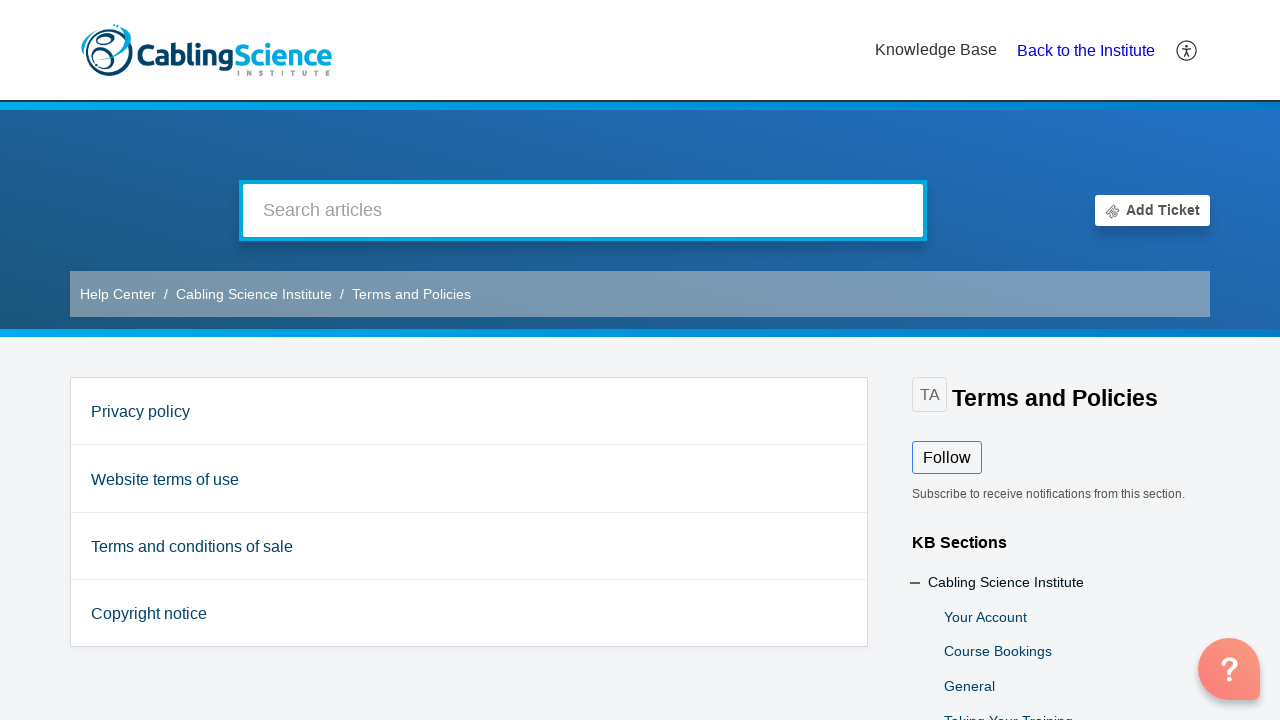

--- FILE ---
content_type: text/html;charset=UTF-8
request_url: https://help.cablingscience.institute/portal/en/kb/cabling-science-institute/terms-and-policies
body_size: 8088
content:

<!DOCTYPE html>
<html id="portal_html" lang=en><head>                  
<meta http-equiv="X-UA-Compatible" content="IE=edge" /><meta name="viewport" content="width=device-width, initial-scale=1, maximum-scale=1" /><meta http-equiv="Cache-Control" content="no-cache, no-store, must-revalidate" /><meta http-equiv="Pragma" content="no-cache" />
<title>Cabling Science Institute | Terms And Policies | Help Center</title>
 
<meta  name="description" content="Cabling Science Institute | Terms And Policies | Help Center"/>
<meta  name="keywords" content="Cabling Science Institute | Terms And Policies | Help Center"/>
<meta  name="twitter:card" content="summary"/>
 
<link rel="canonical" href="https://help.cablingscience.institute/portal/en/kb/cabling-science-institute/terms-and-policies"/> 
<meta property="og:title" content="Cabling Science Institute | Terms And Policies" />
<meta property="og:site_name" content="Cabling Science Institute" />
<meta property="og:type" content="article" />
<meta property="og:locale" content="en" />
<meta property="og:url" content="https://help.cablingscience.institute/portal/en/kb/cabling-science-institute/terms-and-policies" />
 
<link  rel="alternate" hreflang="en" href="https://help.cablingscience.institute/portal/en/kb/cabling-science-institute/terms-and-policies"/>
<link  rel="alternate" hreflang="x-default" href="https://help.cablingscience.institute/portal/en/kb/cabling-science-institute/terms-and-policies"/>
 
<link rel="preconnect" href="//static.zohocdn.com"><script nonce="d796e45ab17ba02e238c680501b0b10f">var PortalInfo = JSON.parse("{\x22csp\x22:{\x22scriptSrcNonce\x22:\x22d796e45ab17ba02e238c680501b0b10f\x22},\x22agentsLoginPageURL\x22:\x22\x22,\x22isJWTEnabled\x22:false,\x22endUsersLoginPageURL\x22:\x22\x22,\x22profileStatus\x22:null,\x22i18NLangFile\x22:\x22en_US\x22,\x22isHCDomainForInlineImageEnabled\x22:false,\x22isNewCaptchaEnabled\x22:true,\x22nimbusEditorUrl\x22:\x22static.zohocdn.com\/zoho\-desk\-editor\x22,\x22isNewASAP\x22:false,\x22isSEOClientRenderingEnabled\x22:false,\x22isEmbedChatButtonEnabled\x22:false,\x22agentSigninIframeURL\x22:\x22https:\/\/help.wahoolearning.com\/support\/wahoolearning\/ShowHomePage.do\x22,\x22isTicketExportEnabled\x22:true,\x22isRemoteAuthEnabled\x22:false,\x22isAttachmentFileTypeRestrictionEnabled\x22:true,\x22isTicketsViewCountEnabled\x22:false,\x22isCDNCustomScriptEnabled\x22:false,\x22helpCenterInfo\x22:{\x22tabs\x22:[{\x22isDefault\x22:false,\x22displayName\x22:\x22Home\x22,\x22name\x22:\x22Home\x22,\x22isVisible\x22:false},{\x22isDefault\x22:false,\x22displayName\x22:\x22MyRequests\x22,\x22name\x22:\x22Cases\x22,\x22isVisible\x22:false},{\x22isDefault\x22:true,\x22displayName\x22:\x22HelpCenter\x22,\x22name\x22:\x22Solutions\x22,\x22isVisible\x22:true},{\x22isDefault\x22:false,\x22displayName\x22:\x22Community\x22,\x22name\x22:\x22Community\x22,\x22isVisible\x22:true},{\x22isDefault\x22:false,\x22displayName\x22:\x22SubmitRequest\x22,\x22name\x22:\x22SubmitRequest\x22,\x22isVisible\x22:false}],\x22logoLinkBackUrl\x22:\x22https:\/\/cablingscience.institute\x22,\x22departmentIds\x22:[\x2226168000000088045\x22],\x22locale\x22:\x22en\x22,\x22isOIDCEnabled\x22:false,\x22orgId\x22:\x2220066501266\x22,\x22CustomizationDetails\x22:{\x22footerHtml\x22:\x22\/portal\/hccustomize\/edbsn363b7d8283924ea157f8fa1919c4dfb015f46a1a11aedcf2a65b191a81f27c0dc2cb0778b6bddb6f59028708733b0fcc\/footer.html\x22,\x22headerHtml\x22:\x22\/portal\/hccustomize\/edbsn363b7d8283924ea157f8fa1919c4dfb015f46a1a11aedcf2a65b191a81f27c0dc2cb0778b6bddb6f59028708733b0fcc\/header.html\x22,\x22css\x22:\x22\/portal\/hccustomize\/edbsn363b7d8283924ea157f8fa1919c4dfb015f46a1a11aedcf2a65b191a81f27c0dc2cb0778b6bddb6f59028708733b0fcc\/stylesheet.css\x22,\x22customThemeId\x22:\x2226168000000183045\x22,\x22color\x22:{\x22menuBar\x22:{\x22border\x22:{\x22hex\x22:\x22#fff\x22,\x22opacity\x22:null},\x22normalMenu\x22:{\x22hex\x22:\x22#333\x22,\x22opacity\x22:null},\x22selectedMenu\x22:{\x22hex\x22:\x22#333\x22,\x22opacity\x22:null},\x22hoverMenuText\x22:null,\x22selectedMenuText\x22:null,\x22hoverMenu\x22:{\x22hex\x22:\x22#01426A\x22,\x22opacity\x22:null},\x22normalMenuText\x22:null},\x22buttons\x22:{\x22secondary\x22:{\x22hex\x22:\x22#ffffff\x22,\x22opacity\x22:null},\x22primaryText\x22:{\x22hex\x22:\x22#ffffff\x22,\x22opacity\x22:null},\x22primary\x22:{\x22hex\x22:\x22#A20067\x22,\x22opacity\x22:null},\x22secondaryText\x22:{\x22hex\x22:\x22#A20067\x22,\x22opacity\x22:null}},\x22tab\x22:null,\x22footer\x22:{\x22background\x22:{\x22hex\x22:\x22#ffffff\x22,\x22opacity\x22:null},\x22link\x22:{\x22hex\x22:\x22#afafaf\x22,\x22opacity\x22:null},\x22text\x22:{\x22hex\x22:\x22#afafaf\x22,\x22opacity\x22:null},\x22linkHover\x22:{\x22hex\x22:\x22#01426a\x22,\x22opacity\x22:null}},\x22breadCrumb\x22:{\x22background\x22:null,\x22text\x22:{\x22hex\x22:\x22#ffffff\x22,\x22opacity\x22:null},\x22hoverText\x22:{\x22hex\x22:\x22#01426A\x22,\x22opacity\x22:null}},\x22link\x22:{\x22normalText\x22:{\x22hex\x22:\x22#01426a\x22,\x22opacity\x22:null},\x22selectedText\x22:{\x22hex\x22:\x22#00131e\x22,\x22opacity\x22:null},\x22primaryText\x22:null,\x22primaryHoverText\x22:null,\x22primarySelectedText\x22:null,\x22hoverText\x22:{\x22hex\x22:\x22#00131e\x22,\x22opacity\x22:null},\x22secondaryText\x22:null,\x22secondaryHoverText\x22:null},\x22header\x22:{\x22background\x22:{\x22image\x22:null,\x22color\x22:{\x22hex\x22:\x22#01426A\x22,\x22opacity\x22:null},\x22endColor\x22:null,\x22enabled\x22:[\x22color\x22],\x22startColor\x22:null},\x22backgroundImage\x22:null,\x22text\x22:{\x22hex\x22:\x22#ffffff\x22,\x22opacity\x22:null},\x22backgroundEnd\x22:null,\x22textHover\x22:null,\x22backgroundStart\x22:null},\x22body\x22:{\x22middleContainer\x22:null,\x22background\x22:{\x22hex\x22:\x22#f3f5f7\x22,\x22opacity\x22:null}}},\x22themeVersionID\x22:\x22v1176655604782\x22,\x22name\x22:\x22Classic\x22,\x22font\x22:{\x22font\x22:\x22sans\-serif\x22}},\x22isMultiLayoutEnabled\x22:true,\x22isZohoOneEnabled\x22:false,\x22portalName\x22:\x22helpcablingscienceinstituteyntdhsuqyz\x22,\x22baseDomain\x22:\x22https:\/\/desk.zoho.eu\x22,\x22portalId\x22:\x22edbsn363b7d8283924ea157f8fa1919c4dfb0626beda93bca39ba572e0c1052ce1118\x22,\x22KB\x22:{\x22comments\x22:{\x22uuid\x22:\x2204bd5201\-54d3\-4dc4\-9313\-6b035cbef660\x22}},\x22id\x22:\x2226168000000096025\x22,\x22isSMSAuthEnabled\x22:false,\x22preferences\x22:{\x22isKBWatchListEnabled\x22:true,\x22isAccountTicketViewable\x22:false,\x22isArticleUpdatedTimeVisible\x22:true,\x22isMultiLayoutGridViewEnabled\x22:true,\x22articleFeedbackFormOnDislike\x22:\x22show\x22,\x22isSEONoIndexNoFollowSetAcrossAllPages\x22:false,\x22isSignUpFormCustomized\x22:false,\x22tocPosition\x22:\x22top\x22,\x22showFeedbackFormOnDislike\x22:true,\x22isTicketViewsEnabled\x22:true,\x22isCustomStatusFilterEnabled\x22:false,\x22isArticleAuthorInfoVisible\x22:false,\x22isSelfSignUp\x22:false,\x22isImageWaitEnabled\x22:true,\x22isKBEndUsersCommentEnabled\x22:false,\x22isCommunityEnabled\x22:false,\x22isKBModerationEnabled\x22:true,\x22isTocEnabled\x22:true,\x22isClientDebuggingEnabled\x22:false,\x22isPayloadEncryptionEnabled\x22:false,\x22guestUserAccessRestriction\x22:{\x22submitTicket\x22:false},\x22signupFormLayout\x22:\x22STATIC_FORM\x22,\x22isUserDeletionEnabled\x22:true,\x22isSEOSetAcrossAllPages\x22:true,\x22isHelpCenterPublic\x22:true,\x22searchScope\x22:\x22category\x22,\x22isKBCommentAttachmentsEnabled\x22:true,\x22isCommunityAtMentionEnabled\x22:true,\x22imageWaitingTime\x22:\x221000\x22,\x22isMultilingualEnabled\x22:false,\x22communityLandingPage\x22:\x22allcategory\x22,\x22isKBEnabled\x22:true,\x22isSecondaryContactsEnabled\x22:false,\x22isKBCommentsRecycleBinEnabled\x22:true,\x22isOnHoldEnabled\x22:true,\x22isContactAccountMultiMappingEnabled\x22:false,\x22isOTPBasedAuthenticationEnabled\x22:false,\x22isGamificationEnabled\x22:false,\x22isTagsEnabled\x22:true},\x22activeLocales\x22:[{\x22i18nLocaleName\x22:\x22English\x22,\x22name\x22:\x22Cabling Science Institute\x22,\x22locale\x22:\x22en\x22,\x22type\x22:\x22DEFAULT\x22,\x22status\x22:\x22ACCESIBLE_IN_HELPCENTER\x22}],\x22url\x22:\x22https:\/\/help.cablingscience.institute\/portal\/\x22,\x22logoUrl\x22:\x22https:\/\/help.cablingscience.institute\/portal\/api\/publicImages\/26168000000250007?portalId=edbsn363b7d8283924ea157f8fa1919c4dfb0626beda93bca39ba572e0c1052ce1118\x22,\x22accountId\x22:\x2230001016737\x22,\x22locales\x22:[{\x22localeCode\x22:\x22en\x22,\x22name\x22:\x22English (United States)\x22}],\x22isDefault\x22:false,\x22name\x22:\x22Cabling Science Institute\x22,\x22favIconUrl\x22:\x22https:\/\/help.cablingscience.institute\/portal\/api\/publicImages\/26168000000250013?portalId=edbsn363b7d8283924ea157f8fa1919c4dfb0626beda93bca39ba572e0c1052ce1118\x22,\x22primaryLocale\x22:\x22en\x22},\x22hcUsersSignInIframeURL\x22:\x22https:\/\/accounts.zohoportal.eu\/accounts\/signin?_sh=false\x26client_portal=true\x26servicename=ZohoSupport\x22,\x22showAgentLoginInHC\x22:false,\x22asapAppURL\x22:\x22https:\/\/desk.zoho.eu\/portal\/api\/web\/inapp\/26168000000108041?orgId=20066501266\x22,\x22zAppsFrameUrl\x22:\x22{{uuId}}.zappsusercontent.eu\x22,\x22isCPSamlEnabled\x22:false,\x22zuid\x22:\x22\x22,\x22customScript\x22:null,\x22iamDomainOfHC\x22:\x22https:\/\/accounts.zohoportal.eu\x22,\x22gtmId\x22:null,\x22attachmentControl\x22:{\x22type\x22:\x22FULL_PERMISSION\x22},\x22cssforMobileOTP\x22:\x22\/portal\/css\/hc_new_signin.css\x22,\x22csrf_token\x22:\x2209d9af48\-d8b1\-4b71\-b7d7\-360c4f52af42\x22,\x22nimbusThemeUrl\x22:\x22static.zohocdn.com\/helpcenter\/classic\x22,\x22sandboxDomain\x22:\x22deskportal.zoho.eu\x22,\x22isTicketIdRedirectionEnabled\x22:true,\x22hcUsersSignUpRegisterScriptURL\x22:\x22\x22,\x22isSigninUsingZohoEnabled\x22:false,\x22pageSenseTrackingScript\x22:null,\x22isBotRequest\x22:true,\x22isGoalAnalyticsEnabled\x22:false,\x22moduleInfoMap\x22:{\x22Products\x22:{\x22changed_module_sanitized\x22:\x22products\x22,\x22changed_i18n_module\x22:\x22Products\x22,\x22changed_module\x22:\x22Products\x22,\x22changed_module_apikey\x22:\x22products\x22,\x22changed_i18n_plural_module\x22:\x22Products\x22,\x22changed_sing_module\x22:\x22Product\x22,\x22changed_plural_module\x22:\x22Products\x22,\x22changed_i18n_sing_module\x22:\x22Product\x22},\x22Solutions\x22:{\x22changed_module_sanitized\x22:\x22help\-center\x22,\x22changed_i18n_module\x22:\x22Help Center\x22,\x22changed_module\x22:\x22Help Center\x22,\x22changed_module_apikey\x22:\x22kbCategory\x22,\x22changed_i18n_plural_module\x22:\x22Articles\x22,\x22changed_sing_module\x22:\x22Article\x22,\x22changed_plural_module\x22:\x22Articles\x22,\x22changed_i18n_sing_module\x22:\x22Article\x22},\x22Contacts\x22:{\x22changed_module_sanitized\x22:\x22contacts\x22,\x22changed_i18n_module\x22:\x22Contacts\x22,\x22changed_module\x22:\x22Contacts\x22,\x22changed_module_apikey\x22:\x22contacts\x22,\x22changed_i18n_plural_module\x22:\x22Contacts\x22,\x22changed_sing_module\x22:\x22Contact\x22,\x22changed_plural_module\x22:\x22Contacts\x22,\x22changed_i18n_sing_module\x22:\x22Contact\x22},\x22Customers\x22:{\x22changed_module_sanitized\x22:\x22customers\x22,\x22changed_i18n_module\x22:\x22Customers\x22,\x22changed_module\x22:\x22Customers\x22,\x22changed_module_apikey\x22:\x22customers\x22,\x22changed_i18n_plural_module\x22:\x22Customers\x22,\x22changed_sing_module\x22:\x22Customer\x22,\x22changed_plural_module\x22:\x22Customers\x22,\x22changed_i18n_sing_module\x22:\x22Customer\x22},\x22Cases\x22:{\x22changed_module_sanitized\x22:\x22tickets\x22,\x22changed_i18n_module\x22:\x22Tickets\x22,\x22changed_module\x22:\x22Tickets\x22,\x22changed_module_apikey\x22:\x22tickets\x22,\x22changed_i18n_plural_module\x22:\x22Tickets\x22,\x22changed_sing_module\x22:\x22Ticket\x22,\x22changed_plural_module\x22:\x22Tickets\x22,\x22changed_i18n_sing_module\x22:\x22Ticket\x22},\x22Community\x22:{\x22changed_module_sanitized\x22:\x22community\x22,\x22changed_i18n_module\x22:\x22Community\x22,\x22changed_module\x22:\x22Community\x22,\x22changed_module_apikey\x22:\x22community\x22,\x22changed_i18n_plural_module\x22:\x22Community\x22,\x22changed_sing_module\x22:\x22Community\x22,\x22changed_plural_module\x22:\x22Community\x22,\x22changed_i18n_sing_module\x22:\x22Community\x22},\x22Accounts\x22:{\x22changed_module_sanitized\x22:\x22accounts\x22,\x22changed_i18n_module\x22:\x22Accounts\x22,\x22changed_module\x22:\x22Accounts\x22,\x22changed_module_apikey\x22:\x22accounts\x22,\x22changed_i18n_plural_module\x22:\x22Accounts\x22,\x22changed_sing_module\x22:\x22Account\x22,\x22changed_plural_module\x22:\x22Accounts\x22,\x22changed_i18n_sing_module\x22:\x22Account\x22}},\x22helpCentreIamDomain\x22:\x22https:\/\/accounts.zohoportal.eu\x22,\x22hcUsersForgotPwdIframeURL\x22:\x22https:\/\/accounts.zohoportal.eu\/accounts\/password\/forgot?_sh=false\x26_embed=true\x26client_portal=true\x26servicename=ZohoSupport\x26_hn=true\x22,\x22isNewAPIForKB\x22:true,\x22isCustomerHappinessEnabled\x22:true,\x22editorVersion\x22:\x225.3.7\x22,\x22agentForgotPwdURL\x22:\x22https:\/\/accounts.zoho.eu\/password?servicename=ZohoSupport\x26serviceurl=%2Fsupport%2Fwahoolearning\x26service_language=en\x22,\x22editorUrl\x22:\x22https:\/\/static.zohocdn.com\/zoho\-desk\-editor\/EV5.3.7\/js\/ZohoDeskEditor.js\x22,\x22serviceName\x22:\x22ZohoSupport\x22,\x22isFolderPermalinkEnabled\x22:false,\x22userId\x22:\x22\x22,\x22accountsUrls\x22:{\x22forgotPasswordIframeUrl\x22:\x22https:\/\/help.cablingscience.institute\/accounts\/p\/30001016737\/password?servicename=ZohoSupport\x22,\x22logoutUrl\x22:\x22https:\/\/help.cablingscience.institute\/accounts\/p\/30001016737\/logout?servicename=ZohoSupport\x22,\x22signInIframeUrl\x22:\x22https:\/\/help.cablingscience.institute\/accounts\/p\/30001016737\/signin?servicename=ZohoSupport\x22,\x22reloginUrl\x22:\x22https:\/\/help.cablingscience.institute\/accounts\/p\/30001016737\/account\/v1\/relogin?servicename=ZohoSupport\x22},\x22defaultDepId\x22:\x2226168000000088045\x22,\x22isFederatedLoginEnabled\x22:false,\x22isFreePlan\x22:false,\x22agentInterfaceIamDomain\x22:\x22https:\/\/accounts.zoho.eu\x22}")

function inIframe(){try{return window.self!==window.top}catch(n){return!0}}var loadingInIframe=inIframe()
try{if(loadingInIframe){var parentWindow=window.parent||{},portalPortalInfo=parentWindow.PortalInfo||{},parentHelpcenterInfo=portalPortalInfo.helpCenterInfo||{},parentPortalUrl=parentHelpcenterInfo.url,helpCenterInfo=PortalInfo.helpCenterInfo||{}
if(helpCenterInfo.url==parentPortalUrl){var hcCustomizationTemp=void 0===parentWindow.hcCustomization?!1:parentWindow.hcCustomization
!hcCustomizationTemp&&window.parent.location.reload()}}}catch(e){console.log("Couldn't access parent page")};
var deploymentType = "EU";
var isPortalMarketPlaceEnabled = "false";
var cdnDomain = {
portalJs : "//static.zohocdn.com\/helpcenter\/classic/",
portalCss : "//static.zohocdn.com\/helpcenter\/classic/",
portalImages : "//static.zohocdn.com\/helpcenter\/classic/",
portalFonts : "//static.zohocdn.com\/helpcenter\/classic/"
}
var awsDomain={
portalJs : "//static.zohocdn.com\/helpcenter\/classic/",
portalCss : "//static.zohocdn.com\/helpcenter\/classic/",
portalImages : "//static.zohocdn.com\/helpcenter\/classic/",
portalFonts : "//static.zohocdn.com\/helpcenter\/classic/"
}
PortalInfo [ "nimbusCDNFingerprints" ] = {"header.js":"header.6a6edccf745b23dbcf59_.js","customScript.js":"customScript.d5a871ba6523b3779511_.js","articleDetail.js":"articleDetail.4d27e03a9eb0a1afa445_.js","articles.js":"articles.24dc4e0cd1c5e774211e_.js","clonerepo.js":"clonerepo.c3ffb6623bc79276dfc4.js","community.js":"community.67a7cceaec159d41acec_.js","modalwidget.js":"modalwidget.ed37e19103563b90c499_.js","editorInit.js":"editorInit.4244bad058bd79231ec9.js","d3.js":"d3.30021d67a0d610173d29.js","react.js":"react.vendor.0a48cd3eb89bbe20219a_.js","widget.js":"widget.a71e355da229d1c4bbc0_.js","mpwidget.js":"mpwidget.44ef2702f0676f47da58_.js","article.js":"article.b28d11445130a98bb85d_.js","widgets.js":"widgets.9e2ea22529da2db20eab_.js","main.js":"main.0ddc345b4c967f8f1157_.js","topics.js":"topics.15e688ad0660a3a11f15_.js","contributors.js":"contributors.8686e3fbee84e920b61d_.js","profile.js":"profile.3a4cc03ca1a7340e2069_.js","ticket.js":"ticket.18742907bb154765e7cb_.js","vendor.js":"vendor.72bfdbd689aadd1621a4_.js","mpextensionconfig.js":"mpextensionconfig.aa77de54206e616688c7_.js","icon.js":"icon.717c4cb88b6ccfdbff99_.js","search.js":"search.734d032e8f0717980f4b_.js","runtime~main.js":"runtime~main.89c7b5308f02ce5741fc_.js","runtime~widget.js":"runtime~widget.8371065abd573b937bef_.js","authorizationPage.js":"authorizationPage.6266c944b24451aa1ee2_.js","module.js":"module.5595b6a298afd7e0f174_.js","articleComment.js":"articleComment.548edb38291531228b6b_.js","ZohoCharts.min.js":"ZohoCharts.min.89bd345183042d560e39.js","security.min.js":"security.min.96f5b4152fee1f3a3ac2.js","customScriptTn.js":"customScriptTn.3f2b8882088b51cc205f_.js"};
PortalInfo [ "nimbusCDNFingerprintsCSS" ] = {"articleComment.css":"articleComment.548edb38291531228b6b_.css","community.css":"community.67a7cceaec159d41acec_.css","main.css":"main.0ddc345b4c967f8f1157_.css","zohohckbarticlenotes.css":"zohohckbarticlenotes.8b286cc8a728307ce2d7.css","search.css":"search.734d032e8f0717980f4b_.css","modalwidget.css":"modalwidget.ed37e19103563b90c499_.css","articles.css":"articles.24dc4e0cd1c5e774211e_.css","mpwidget.css":"mpwidget.44ef2702f0676f47da58_.css","mpextensionconfig.css":"mpextensionconfig.aa77de54206e616688c7_.css","header.css":"header.6a6edccf745b23dbcf59_.css","print.css":"print.a2bd8b3813a692be8945.css","module.css":"module.5595b6a298afd7e0f174_.css","widgets.css":"widgets.9e2ea22529da2db20eab_.css","articleDetail.css":"articleDetail.4d27e03a9eb0a1afa445_.css","article.css":"article.b28d11445130a98bb85d_.css","authorizationPage.css":"authorizationPage.6266c944b24451aa1ee2_.css","topics.css":"topics.15e688ad0660a3a11f15_.css","showoriginal.css":"showoriginal.90dc7f13f3ad5280cd0b.css","profile.css":"profile.3a4cc03ca1a7340e2069_.css","ticket.css":"ticket.18742907bb154765e7cb_.css","kbeditorinner.css":"kbeditorinner.b049dd8bdf7d9fa2196b.css","hc_authentication.css":"hc_authentication.0079561f1ea082012434.css","contributors.css":"contributors.8686e3fbee84e920b61d_.css"} || {};
Object.assign ( PortalInfo [ "nimbusCDNFingerprints" ] || {}, {"header.js":"header.6a6edccf745b23dbcf59_.js","customScript.js":"customScript.d5a871ba6523b3779511_.js","articleDetail.js":"articleDetail.4d27e03a9eb0a1afa445_.js","articles.js":"articles.24dc4e0cd1c5e774211e_.js","clonerepo.js":"clonerepo.c3ffb6623bc79276dfc4.js","community.js":"community.67a7cceaec159d41acec_.js","modalwidget.js":"modalwidget.ed37e19103563b90c499_.js","editorInit.js":"editorInit.4244bad058bd79231ec9.js","d3.js":"d3.30021d67a0d610173d29.js","react.js":"react.vendor.0a48cd3eb89bbe20219a_.js","widget.js":"widget.a71e355da229d1c4bbc0_.js","mpwidget.js":"mpwidget.44ef2702f0676f47da58_.js","article.js":"article.b28d11445130a98bb85d_.js","widgets.js":"widgets.9e2ea22529da2db20eab_.js","main.js":"main.0ddc345b4c967f8f1157_.js","topics.js":"topics.15e688ad0660a3a11f15_.js","contributors.js":"contributors.8686e3fbee84e920b61d_.js","profile.js":"profile.3a4cc03ca1a7340e2069_.js","ticket.js":"ticket.18742907bb154765e7cb_.js","vendor.js":"vendor.72bfdbd689aadd1621a4_.js","mpextensionconfig.js":"mpextensionconfig.aa77de54206e616688c7_.js","icon.js":"icon.717c4cb88b6ccfdbff99_.js","search.js":"search.734d032e8f0717980f4b_.js","runtime~main.js":"runtime~main.89c7b5308f02ce5741fc_.js","runtime~widget.js":"runtime~widget.8371065abd573b937bef_.js","authorizationPage.js":"authorizationPage.6266c944b24451aa1ee2_.js","module.js":"module.5595b6a298afd7e0f174_.js","articleComment.js":"articleComment.548edb38291531228b6b_.js","ZohoCharts.min.js":"ZohoCharts.min.89bd345183042d560e39.js","security.min.js":"security.min.96f5b4152fee1f3a3ac2.js","customScriptTn.js":"customScriptTn.3f2b8882088b51cc205f_.js"} );
window.isAWSEnabled = false;
/* 			window.addCDNExpireCookie=function(){if("undefined"==typeof navigator||navigator.onLine){var n=new Date,t=new Date(n);t.setDate(n.getDate()+1),document.cookie="aws_cdn_failed=1;expires="+t.toGMTString()}},
window.isAWSCDNUrl=function(n,t){var i=window.awsDomain[t];return!(!i||-1===n.indexOf(i))},
window.onNotifyError=function(n,t){if(isAWSCDNUrl(n,t)){addCDNExpireCookie();location.reload(!0)}},
window.isAWSCDNFailed=function(){var n=document.cookie.match("aws_cdn_failed=(.*?)(;|$)");return!!n&&"1"===unescape(n[1])},
*/			window.getStaticDomain=function(){var n=cdnDomain;return window.staticDomain?Object.assign?Object.assign({},window.staticDomain,n):Object.keys(n).reduce(function(t,i){return t[i]=n[i],t},window.staticDomain):n},
window.makeRequest=function(n,t){return new Promise(function(i,e){var o=new XMLHttpRequest;o.open(n,t),o.onload=function(){this.status>=200&&this.status<300?i(o.response):e({status:this.status,statusText:o.statusText})},o.send()})},
window.staticDomain=getStaticDomain();

if(!window.Promise){var setTimeoutFunc=setTimeout;function noop(){}function bind(e,n){return function(){e.apply(n,arguments)}}function handle(e,n){for(;3===e._state;)e=e._value;0!==e._state?(e._handled=!0,Promise._immediateFn(function(){var t=1===e._state?n.onFulfilled:n.onRejected;if(null!==t){var o;try{o=t(e._value)}catch(e){return void reject(n.promise,e)}resolve(n.promise,o)}else(1===e._state?resolve:reject)(n.promise,e._value)})):e._deferreds.push(n)}function resolve(e,n){try{if(n===e)throw new TypeError("A promise cannot be resolved with itself.");if(n&&("object"==typeof n||"function"==typeof n)){var t=n.then;if(n instanceof Promise)return e._state=3,e._value=n,void finale(e);if("function"==typeof t)return void doResolve(bind(t,n),e)}e._state=1,e._value=n,finale(e)}catch(n){reject(e,n)}}function reject(e,n){e._state=2,e._value=n,finale(e)}function finale(e){2===e._state&&0===e._deferreds.length&&Promise._immediateFn(function(){e._handled||Promise._unhandledRejectionFn(e._value)});for(var n=0,t=e._deferreds.length;n<t;n++)handle(e,e._deferreds[n]);e._deferreds=null}function Handler(e,n,t){this.onFulfilled="function"==typeof e?e:null,this.onRejected="function"==typeof n?n:null,this.promise=t}function doResolve(e,n){var t=!1;try{e(function(e){t||(t=!0,resolve(n,e))},function(e){t||(t=!0,reject(n,e))})}catch(e){if(t)return;t=!0,reject(n,e)}}window.Promise=function e(n){if(!(this instanceof e))throw new TypeError("Promises must be constructed via new");if("function"!=typeof n)throw new TypeError("not a function");this._state=0,this._handled=!1,this._value=void 0,this._deferreds=[],doResolve(n,this)};var _proto=Promise.prototype;_proto.catch=function(e){return this.then(null,e)},_proto.then=function(e,n){var t=new this.constructor(noop);return handle(this,new Handler(e,n,t)),t},Promise.all=function(e){return new Promise(function(n,t){if(!e||void 0===e.length)throw new TypeError("Promise.all accepts an array");var o=Array.prototype.slice.call(e);if(0===o.length)return n([]);var r=o.length;function i(e,s){try{if(s&&("object"==typeof s||"function"==typeof s)){var c=s.then;if("function"==typeof c)return void c.call(s,function(n){i(e,n)},t)}o[e]=s,0==--r&&n(o)}catch(e){t(e)}}for(var s=0;s<o.length;s++)i(s,o[s])})},Promise.resolve=function(e){return e&&"object"==typeof e&&e.constructor===Promise?e:new Promise(function(n){n(e)})},Promise.reject=function(e){return new Promise(function(n,t){t(e)})},Promise.race=function(e){return new Promise(function(n,t){for(var o=0,r=e.length;o<r;o++)e[o].then(n,t)})},Promise._immediateFn="function"==typeof setImmediate&&function(e){setImmediate(e)}||function(e){setTimeoutFunc(e,0)},Promise._unhandledRejectionFn=function(e){"undefined"!=typeof console&&console&&console.warn("Possible Unhandled Promise Rejection:",e)}}
var headerHtmlPromise, footerHtmlPromise;
var customizationObj= PortalInfo.helpCenterInfo.CustomizationDetails || {};
if(customizationObj.headerHtml){
headerHtmlPromise= makeRequest('GET',customizationObj.headerHtml)//No I18N
}
if(customizationObj.footerHtml){
footerHtmlPromise= makeRequest('GET',customizationObj.footerHtml)//No I18N
}</script><link href="https://help.cablingscience.institute/portal/api/publicImages/26168000000250013?portalId=edbsn363b7d8283924ea157f8fa1919c4dfb0626beda93bca39ba572e0c1052ce1118" TYPE='IMAGE/X-ICON' REL='SHORTCUT ICON'/>
<link rel="stylesheet" type="text/css" integrity="sha384-cv/IQ9bSK6Ymtc46c0V/wrDabmwp2t6DqB9q/ty4O+VfpyN+lU5ESW5ergn1K0D/" crossorigin="anonymous" href="//static.zohocdn.com/helpcenter/classic/css/main.0ddc345b4c967f8f1157_.css"></link>
<style id="customCss"></style>

<link id="customStyleSheet" href="/portal/hccustomize/edbsn363b7d8283924ea157f8fa1919c4dfb015f46a1a11aedcf2a65b191a81f27c0dc2cb0778b6bddb6f59028708733b0fcc/stylesheet.css" rel="stylesheet" type="text/css" />
<script type="text/javascript" nonce="d796e45ab17ba02e238c680501b0b10f" integrity="sha384-Q7/Yr/2TO46oYNB3uQ4uE/TYh2fMoAH/aGCKNIqIGCptCr54FIJ0rBi1MCk83Ozp" crossorigin="anonymous"  src="//static.zohocdn.com/helpcenter/classic/js/react.vendor.0a48cd3eb89bbe20219a_.js"></script>
<script type="text/javascript" nonce="d796e45ab17ba02e238c680501b0b10f" integrity="sha384-xdVuD/SSHyC04EfOfHUTp93zV5EyKRx0aZ7VdkwwDod8veD+NUEP2Z2q/uDq6bIB" crossorigin="anonymous" src="//static.zohocdn.com/helpcenter/classic/js/vendor.72bfdbd689aadd1621a4_.js"></script>
<script type="text/javascript" nonce="d796e45ab17ba02e238c680501b0b10f" integrity="sha384-LrLta0n2m1Dcymm5Hw9MmgsU2n+N0fc0Du6Vd1oanLpYaXLtdsWsqJ+59ZoRCsIQ" crossorigin="anonymous" src="//static.zohocdn.com/helpcenter/classic/js/main.0ddc345b4c967f8f1157_.js"></script>
<script type="text/javascript" nonce="d796e45ab17ba02e238c680501b0b10f" integrity="sha384-JleFFg0nhNB6R/0wxgYkEMVSfJWMXIuNwvQGQKEdQCasb2s3TYnJtOGUCDWonbrw" crossorigin="anonymous" src="//static.zohocdn.com/helpcenter/classic/js/runtime~main.89c7b5308f02ce5741fc_.js"></script>
<script type="text/javascript" nonce="d796e45ab17ba02e238c680501b0b10f" integrity="sha384-6v3pCpvMZMYGPvDQhIxTHzOMhu+RUbbmSvgw3C/ztHBp0MUYNZdHRcXr/h04IeFf" crossorigin="anonymous" src="//static.zohocdn.com/helpcenter/classic/i18n/en_US.7538174dd9dd3d4d1b00.js"></script></head><body class="body"><div id="container"/>
<h1>Cabling Science Institute | Terms And Policies | Help Center</h1>

<div id="seoBodyContent"><ul><li><h1>Terms and Policies</h1></li>
<li><a href="https://help.cablingscience.institute/portal/en/kb/articles/terms-and-conditions-of-sale" rel="noopener" target="_blank" ><h2>Terms and conditions of sale</h2></a><div><span>By booking on and accessing training through the CommScope Infrastructure Academy you accept and are bound by the following terms and conditions. PLANNING YOUR TRAINING: It is the responsibility of each applicant to ensure they have the appropriate ...</span></div></li>
<li><a href="https://help.cablingscience.institute/portal/en/kb/articles/privacy-policy" rel="noopener" target="_blank" ><h2>Privacy policy</h2></a><div><span>Wahoo Learning Limited, trading as the Cabling Science Institute, is a company registered in England and Wales (company number 10018280) whose registered office is at 13 Northern Way, Cropmead, Crewkerne, Somerset, TA18 7HJ. References to we , us and ...</span></div></li>
<li><a href="https://help.cablingscience.institute/portal/en/kb/articles/copyright-notice" rel="noopener" target="_blank" ><h2>Copyright notice</h2></a><div><span>All images &amp; video content that are produced by the Wahoo Learning Ltd and published on the Cabling Science Institute are actively protected by Copyright. No parts may be produced or utilised in any form, or by any means without prior consent by way ...</span></div></li>
<li><a href="https://help.cablingscience.institute/portal/en/kb/articles/website-terms-of-use" rel="noopener" target="_blank" ><h2>Website terms of use</h2></a><div><span>Terms &amp; Conditions You should read these terms and conditions carefully before using the website (the Website). By accessing or using the Website, you agree to be bound by these terms of use and our privacy notice. If you do not agree with or accept ...</span></div></li>
</ul>
<ul><li><h1>Popular Articles</h1></li>
<li><a href="https://help.cablingscience.institute/portal/en/kb/articles/why-am-i-not-receiving-system-emails" rel="noopener" target="_blank" ><h2>Why am I not receiving system emails?</h2></a><div><span>Some emails may take a few minutes to arrive, so please allow 10 minutes, then check your spam and junk folders. To ensure these emails come through to your inbox we recommend adding the domains cablingscience.institute and cablingscience.com to your ...</span></div></li>
<li><a href="https://help.cablingscience.institute/portal/en/kb/articles/what-are-cookies-and-how-do-they-affect-me" rel="noopener" target="_blank" ><h2>What are cookies and how do they affect me?</h2></a><div><span>Cookies are small files which are stored on a user&#39;s computer. They are designed to hold a modest amount of data specific to a particular client and website, and can be accessed either by the web server or the client computer. Cookies are not ...</span></div></li>
<li><a href="https://help.cablingscience.institute/portal/en/kb/articles/forgotten-login-details" rel="noopener" target="_blank" ><h2>Forgotten login details</h2></a></li>
<li><a href="https://help.cablingscience.institute/portal/en/kb/articles/website-terms-of-use" rel="noopener" target="_blank" ><h2>Website terms of use</h2></a><div><span>Terms &amp; Conditions You should read these terms and conditions carefully before using the website (the Website). By accessing or using the Website, you agree to be bound by these terms of use and our privacy notice. If you do not agree with or accept ...</span></div></li>
<li><a href="https://help.cablingscience.institute/portal/en/kb/articles/copyright-notice" rel="noopener" target="_blank" ><h2>Copyright notice</h2></a><div><span>All images &amp; video content that are produced by the Wahoo Learning Ltd and published on the Cabling Science Institute are actively protected by Copyright. No parts may be produced or utilised in any form, or by any means without prior consent by way ...</span></div></li>
</ul>
</div> 
<script nonce="d796e45ab17ba02e238c680501b0b10f">renderApp && renderApp();</script>
<script defer src="https://static.cloudflareinsights.com/beacon.min.js/vcd15cbe7772f49c399c6a5babf22c1241717689176015" integrity="sha512-ZpsOmlRQV6y907TI0dKBHq9Md29nnaEIPlkf84rnaERnq6zvWvPUqr2ft8M1aS28oN72PdrCzSjY4U6VaAw1EQ==" nonce="d796e45ab17ba02e238c680501b0b10f" data-cf-beacon='{"version":"2024.11.0","token":"def7fb6788114b088f7d52ab4a725066","r":1,"server_timing":{"name":{"cfCacheStatus":true,"cfEdge":true,"cfExtPri":true,"cfL4":true,"cfOrigin":true,"cfSpeedBrain":true},"location_startswith":null}}' crossorigin="anonymous"></script>
</body></html>

--- FILE ---
content_type: text/css;charset=UTF-8
request_url: https://help.cablingscience.institute/portal/hccustomize/edbsn363b7d8283924ea157f8fa1919c4dfb015f46a1a11aedcf2a65b191a81f27c0dc2cb0778b6bddb6f59028708733b0fcc/stylesheet.css
body_size: 440
content:
.Header__bgColor {
  background-color: transparent;
    background-image: linear-gradient(to top right,#01426a,#0d68d0);
}
.Header__menuWrapper {
  background-color: #ffffff;
  border-bottom: 2px solid #333;
}
.Header__menuWrapper::after,
.Header__header::after {
    content: '';
    position: absolute;
    top: auto;
    right: 0;
    bottom: -10px;
    left: 0;
    width: 100%;
    height: 8px;
    background: #00adef;
    background: linear-gradient(to right,#522e91,#005baa,#0083ca,#00aeef,#00aab5);
    background: linear-gradient(to right,#00adef,#007dc5);
}
.Header__header::after {
  bottom: 0px;
}
.Header__logotxt {
  display:none;
}
.Header__homeNavbarFixed .Header__searchSubCont {
  background-color: #00ADEF;
}
.Header__titleDescription {
  text-shadow: 2px 2px 1px rgba(51,51,51,0.875);
}
.Header__titleDescription .Header__welcomeTitle {
  font-size: 3.5rem;
  font-weight: 300;
}
.Header__titleDescription .Header__welcomeDescription {
    margin-bottom: 32px;
    font-family: Univia-Pro,Roboto,Arial,sans-serif;
    font-size: 1.5rem;
    font-weight: 400;
    text-align: center;
    color: white;
}
.Header__homeContent .Header__headerBg,
.Header__defaultContent .Header__headerBg {
    background-position: 100% 0%;
}
.Header__titleSearchWrapper {
  //min-height: 30vh;
}
.article_subcategory .Header__titleSearchBox,
.article_subcategory .Header__defaultContent .Header__titleSearchBox{
    padding-top: 10vh;
    padding-bottom: 0vh;
}
.Header__searchLink { 
  width: 80%;
  max-width: 688px;
  margin: 0 auto;
  padding: 4px;
  background: #00a9e0!important;
}
.Header__breadcrumbs {
  width:100%;
  background-color: #cccccc85;
  bottom: 0;
  margin-bottom: 20px;
  padding: 0 10px;
  margin-top: 30px;
}
.article_subcategory .Header__defaultContent .Header__welcomeTitle, .article_subcategory .Header__defaultContent .Header__welcomeDescription, .Header__defaultContent .Header__titleDescription {
    display: block;
}
.Header__logo {
  display: block;
  width: auto;
  height: 72px;
  max-width: unset;
  max-height: unset;
}
.Header__logoimg {
    max-height: unset;
    max-width: unset;
}
.getintouch-container {
  max-width: 80rem;
  padding: 0 0.9375rem 2.5rem;
  margin: 0 auto;
  color: #333;
  font-size: 1rem;
}
.widget_getintouch {
  width: 100%;
  background-color: #fff;
  border: 1px solid #d4dadf;
  box-shadow: 0 3px 8px 0 rgba(0,0,0,0.03);
  margin: 0.625rem 0 0;
}
.widget_getintouch .inner {
  padding-bottom:1.25rem;
}
.my-horizontal-line {
  background: #00adef;
  background: linear-gradient(to right,#522e91,#005baa,#0083ca,#00aeef,#00aab5);
  margin-top: 0 !important;
  margin-bottom: 0 !important;
  padding-top: .25rem !important;
  width: 100% !important;
  height: 4px;
}
.channeling_box {
  display: inline-block; 
  vertical-align: top;
  width: 31%;
  margin-left: 1.5%;
  text-align: center;
}

@media screen and (max-width: 780px) {
  .channeling_box {
    width:98%;
    margin: 1.5% 0;
  }
}
.channeling_box ul {
  list-style: none;
  padding-left: 0;
  font-weight: bold;
}
.channel_icon {
  min-width: 2rem;
  width: 30%;
  margin: auto;
}


--- FILE ---
content_type: text/plain;charset=UTF-8
request_url: https://help.cablingscience.institute/portal/hccustomize/edbsn363b7d8283924ea157f8fa1919c4dfb015f46a1a11aedcf2a65b191a81f27c0dc2cb0778b6bddb6f59028708733b0fcc/footer.html
body_size: 57
content:
<div class="getintouch-container">
  <div class="widget_getintouch">
   <div class="my-horizontal-line">
      <br />
   </div>
   <div class="inner">
      <div class="x" style="width: 100%; text-align: center">
         <h2>
            Rather get in touch? 
            <br />
         </h2>
      </div>
      <div class="channeling_box">
         <div class="channel_icon">
            <img src="https://desk.zoho.eu/portal/api/publicImages/26168000000183153?portalId=bda8742547931f44b727cfea3d874bfb44f535d4cb8b2116ba2f7ac30d79defe" style="padding: 0px; max-width: 100%; box-sizing: border-box" />
            <br />
         </div>
         <h3>
            Chat 
            <br />
         </h3>
         <p>
            Start an instant chat with an online adviser now. 
            <br />
         </p>
         <ul>
            <li>
               <span>
                  Click on the ? in the bottom right corner to start a conversation 
               </span>
               <br />
            </li>
         </ul>
      </div>
      <div class="channeling_box">
         <div class="channel_icon">
            <img src="https://desk.zoho.eu/portal/api/publicImages/26168000000183155?portalId=bda8742547931f44b727cfea3d874bfb44f535d4cb8b2116ba2f7ac30d79defe" style="padding: 0px; max-width: 100%; box-sizing: border-box" />
            <br />
         </div>
         <h3>
            Phone 
            <br />
         </h3>
         <p>
            Speak to an adviser Mon-Fri 9am - 5pm UK time. 
            <br />
         </p>
         <ul>
            <li>
               UK: (01460) 202 999
               <br />
            </li>
            <li>
               US: (646) 213 1422
               <br />
            </li>
            <li>
               Intl: +44 1460 202 999
               <br />
            </li>
         </ul>
      </div>
      <div class="channeling_box">
         <div class="channel_icon">
            <img src="https://desk.zoho.eu/portal/api/publicImages/26168000000183157?portalId=bda8742547931f44b727cfea3d874bfb44f535d4cb8b2116ba2f7ac30d79defe" style="padding: 0px; max-width: 100%; box-sizing: border-box" />
            <br />
         </div>
         <h3>
            Email 
            <br />
         </h3>
         <p>
            Should you wish, you can send us an email directly to: 
            <br />
         </p>
         <ul>
            <li>
               <a rel="noopener noreferrer" href="mailto:contact@cablingscience.institute" target="_blank">
                  contact@cablingscience.institute 
               </a>
               <br />
            </li>
         </ul>
      </div>
   </div>
</div>
</div>



<span>${PoweredBy} </span>
<a rel="noopener noreferrer" href="${HelpDeskLink}" target="_blank" class="Footer__footerLink">${HelpDeskLabel}</a>
<span> | </span>
<a rel="noopener noreferrer" href="${HelpDeskTermsLink}" target="_blank" class="Footer__footerLink">${HelpDeskTermsLabel}</a>
<span> | </span>
<a rel="noopener noreferrer" href="${HelpDeskPrivacyLink}" target="_blank" class="Footer__footerLink">${HelpDeskPrivacyLabel}</a>


--- FILE ---
content_type: application/javascript;charset=UTF-8
request_url: https://desk.zoho.eu/portal/api/web/inapp/26168000000108041?orgId=20066501266
body_size: 1924
content:
window.ZohoHCAsap=window.ZohoHCAsap||function(a, b) {window.ZohoHCAsap[a] = b};window.ZohoHCAsap.nonceScript=window.document.querySelector("script[nonce]");if(window.ZohoHCAsap.nonceScript){window.ZohoHCAsap.nonce= window.ZohoHCAsap.nonceScript.nonce || window.ZohoHCAsap.nonceScript.getAttribute("nonce") || false;};window.ZohoHCAsap('_defaultoptions' ,{"communityRootCategoryIds":["26168000000090499"],"_helpCenterUrl":"https://help.cablingscience.institute/portal/","chatDetails":{"salesIqChat":{"isEnabled":true,"properties":{"visibility":"EVERYONE","widgetcode":"289b424fc901fbcdfd7748f432d11a298b61e1ca2b7fcf76423020c4e3d357ccf85230501ee6fac55ddcc8795a6b49e4","chatDepartmentIds":null,"version":"v1.0","url":"https://salesiq.zoho.eu/widget","chatType":"EXTERNAL_SALESIQ"}},"ziaGuides":{}},"departmentId":"26168000000088045","tabs":[{"tabName":"HOME","name":"Home","isdefault":true,"position":"1","status":true},{"tabName":"KB","name":"Help Center","isdefault":false,"position":"2","status":true},{"tabName":"TICKETS","name":"Tickets","isdefault":false,"position":"3","status":true},{"tabName":"ADDTICKET","name":"Submit a Ticket","isdefault":false,"position":"4","status":true},{"tabName":"ZOHOCHAT","name":"Chat","isdefault":false,"position":"5","status":true}],"_helpCenterName":"helpcablingscienceinstituteyntdhsuqyz","editorPath":"https://static.zohocdn.com/zoho-desk-editor/","i18NLangFile":"en_US","_orgId":"edbsn363b7d8283924ea157f8fa1919c4dfb0626beda93bca39ba572e0c1052ce1118","livechatConfig":{"visibility":"EVERYONE","widgetcode":"289b424fc901fbcdfd7748f432d11a298b61e1ca2b7fcf76423020c4e3d357ccf85230501ee6fac55ddcc8795a6b49e4","chatDepartmentIds":null,"version":"v1.0","url":"https://salesiq.zoho.eu/widget","chatType":"EXTERNAL_SALESIQ"},"isNewCaptchaEnabled":true,"isOldChatConfig":true,"poweredByDomain":"zoho.eu","kbCategoryId":"26168000000090485","id":"26168000000108041","_staticPath":"https://static.zohocdn.com/zohodeskoldasap/asapweb/","lang":"en_US","_version":"https://desk.zoho.eu/portal/api/","editorVersion":"5.3.7","forumCategoryId":"26168000000090499","isMultilingualEnabledForOrg":true,"editorUrl":"https://static.zohocdn.com/zoho-desk-editor/EV5.3.7/js/ZohoDeskEditor.js","rootKBCategoryIds":["26168000000090485"],"activeLocales":[{"i18nLocaleName":"English","name":"Cabling Science Institute","locale":"en","type":"DEFAULT","status":"ACCESIBLE_IN_HELPCENTER"}],"_basedomain":"https://desk.zoho.eu","communityTopicTypes":{"defaultTopicType":"QUESTION","topicTypes":["ANNOUNCEMENT","QUESTION","IDEA","PROBLEM"]},"myAppPortalId":"20066501266","deploymentType":"EU","name":"Cabling Science Institute","styles":{"customThemeColors":{"button":{"secondaryBg":"#e3e5ea","primaryBg":"#00a3fe","primaryTextColor":"#ffffff","secondaryTextColor":"#666"},"accentBg":"#00a3fe","fontFamily":"DEFAULT","headerAndFab":{"secoundaryBg":"#fff","primaryBg":"#fff","textColor":"#00a3fe"},"footer":{"secoundaryBg":"#ffffff","primaryBg":"#ffffff","primaryTextColor":"#333","separatorBgColor":"#e2e2e2","secoundaryTextColor":"#00a3fe"},"text":{"primaryColor":"#444444","secondaryColor":"#555555"},"body":{"secoundaryBg":"#ffffff","borderColor":"#e9e9e9","primaryBg":"#ffffff"}},"shape":"BUBBLE","icon":"IDEA","isPoweredByEnabled":false,"theme":"PERSIMMON","position":"BOTTOM RIGHT","boxshadow":{"elevation":"3","isactive":"false","opacity":"4"},"customLauncherIconURL":""},"_preferences":{"isKBWatchListEnabled":true,"isAccountTicketViewable":false,"isArticleUpdatedTimeVisible":true,"isMultiLayoutGridViewEnabled":true,"articleFeedbackFormOnDislike":"show","isSEONoIndexNoFollowSetAcrossAllPages":false,"isSignUpFormCustomized":false,"tocPosition":"top","showFeedbackFormOnDislike":true,"isTicketViewsEnabled":true,"isCustomStatusFilterEnabled":false,"isArticleAuthorInfoVisible":false,"isSelfSignUp":false,"isImageWaitEnabled":true,"isKBEndUsersCommentEnabled":false,"isCommunityEnabled":false,"isKBModerationEnabled":true,"isTocEnabled":true,"isClientDebuggingEnabled":false,"isPayloadEncryptionEnabled":false,"guestUserAccessRestriction":{"submitTicket":false},"signupFormLayout":"STATIC_FORM","isUserDeletionEnabled":true,"isSEOSetAcrossAllPages":true,"isHelpCenterPublic":true,"searchScope":"category","isKBCommentAttachmentsEnabled":true,"isCommunityAtMentionEnabled":true,"imageWaitingTime":"1000","isMultilingualEnabled":false,"communityLandingPage":"allcategory","isKBEnabled":true,"isSecondaryContactsEnabled":false,"isKBCommentsRecycleBinEnabled":true,"isOnHoldEnabled":true,"isContactAccountMultiMappingEnabled":false,"isOTPBasedAuthenticationEnabled":false,"isGamificationEnabled":false,"isTagsEnabled":true},"status":"ACTIVE"});window.ZohoHCAsap._defaultoptions.nonce=window.ZohoHCAsap.nonce;(function(){ var s=document.createElement('script');s.type='text/javascript';s.src='https://static.zohocdn.com/zohodeskoldasap/asapweb/zohohcasap-efc-sdk-v1.0.d3770038625f525f991d.js';if(window.ZohoHCAsap.nonce){s.setAttribute('nonce', window.ZohoHCAsap.nonce)};document.getElementsByTagName('head')[0].appendChild(s) })();

--- FILE ---
content_type: text/plain;charset=UTF-8
request_url: https://help.cablingscience.institute/portal/hccustomize/edbsn363b7d8283924ea157f8fa1919c4dfb015f46a1a11aedcf2a65b191a81f27c0dc2cb0778b6bddb6f59028708733b0fcc/header.html
body_size: 314
content:
<div class="Header__headerBg">
    <div class="Header__bgColor"></div>
</div>
<div class="Header__menuWrapper">
    <div class="Header__menuBox" id="navBarContainer">
        <div class="Header__logoPart">
            <a rel="noopener noreferrer" class="Header__logoimg" href="${PortalLinkBackUrl}"><img src="${PortalLogo}" class="Header__logo" alt="" /></a>
            <span class="Header__logotxt">${CompanyName} </span>
        </div>
        <div class="Header__navbtn">
            <div class="Header__menuClick" id="menuBarContainer">
                <span class="Header__menu"></span>
            </div>
            <div class="Header__responsivefreez"></div>
            <ul class="Header__nav">
                <!--<li id="portal_tabHome" class="Header__menuList">${Home}</li>-->
                <!--<li id="portal_tabCases" class="Header__menuList">${MyRequests}</li>-->
                <li id="portal_tabSolutions" class="Header__menuList">${KnowledgeBase}</li>
                <!--<li id="portal_tabCommunity" class="Header__menuList">${Community}</li>-->
                <li id="portal_tabBack" class="Header__menuList"><a rel="noopener noreferrer" href="https://cablingscience.institute" title="To the site">Back to the Institute</a></li>
                <!--${SignInSignOut}-->
                ${UserPreference}
            </ul>
        </div>
    </div>
</div>
<div class="Header__titleSearchWrapper" id="titleSearch">
    <div class="Header__titleSearchBox">
        <div class="Header__titleDescription">
            <h1 class="Header__welcomeTitle">Our Help Centre</h1>
            <div class="Header__welcomeDescription">${WelcomeDescription}</div>
            <div class="Header__welcomeDescription">Before deciding to contact us, why not first search through our knowledge base where you can find answers to many of the most common questions.</div>
        </div>
        <div class="Header__banneralt" id="bannerContainer">
          <div class="Header__searchSubCont">
                <div class="Header__searchalt" id="searchBtnContainer">
                    <div class="Header__searchLink" id="searchContainer">
                        <div class="Header__searchBox">${Search}</div>
                    </div>
                    <div class="Header__panelbtns">
                        <div class="Header__cdstretchynav" id="plusBtn">
                            <div class="Header__overlayresponav"></div>
                            <span class="Header__cdnavtrigger"></span>
                            <div class="Header__container">
                                <ul class="Header__containerUl">
                                    ${AddTicket} ${AddTopic}
                                </ul>
                                <span class="Header__stretchynavbg"></span>
                            </div>
                        </div>
                    </div>
                </div>
            </div>
            ${BreadCrumbs}
        </div>
    </div>
</div>
